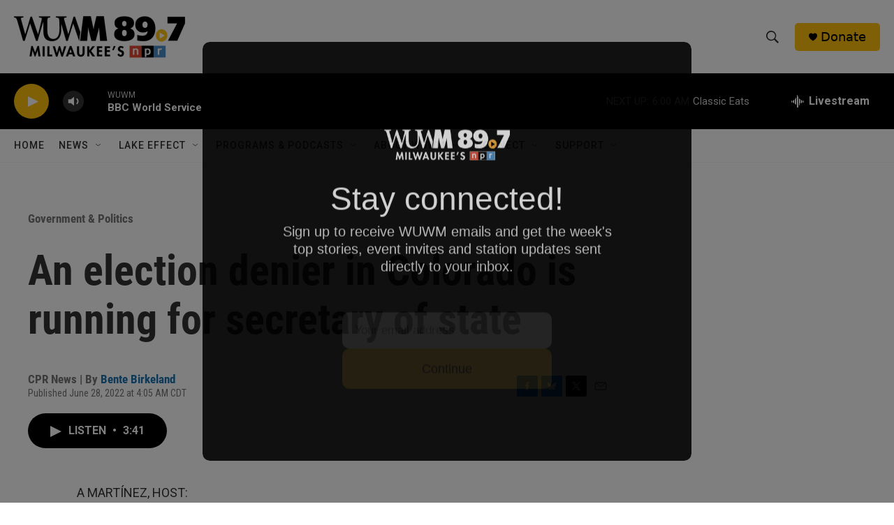

--- FILE ---
content_type: text/html; charset=utf-8
request_url: https://www.google.com/recaptcha/api2/aframe
body_size: 268
content:
<!DOCTYPE HTML><html><head><meta http-equiv="content-type" content="text/html; charset=UTF-8"></head><body><script nonce="g7xuAWYVkE1KvnVO0fPxtA">/** Anti-fraud and anti-abuse applications only. See google.com/recaptcha */ try{var clients={'sodar':'https://pagead2.googlesyndication.com/pagead/sodar?'};window.addEventListener("message",function(a){try{if(a.source===window.parent){var b=JSON.parse(a.data);var c=clients[b['id']];if(c){var d=document.createElement('img');d.src=c+b['params']+'&rc='+(localStorage.getItem("rc::a")?sessionStorage.getItem("rc::b"):"");window.document.body.appendChild(d);sessionStorage.setItem("rc::e",parseInt(sessionStorage.getItem("rc::e")||0)+1);localStorage.setItem("rc::h",'1765100934330');}}}catch(b){}});window.parent.postMessage("_grecaptcha_ready", "*");}catch(b){}</script></body></html>